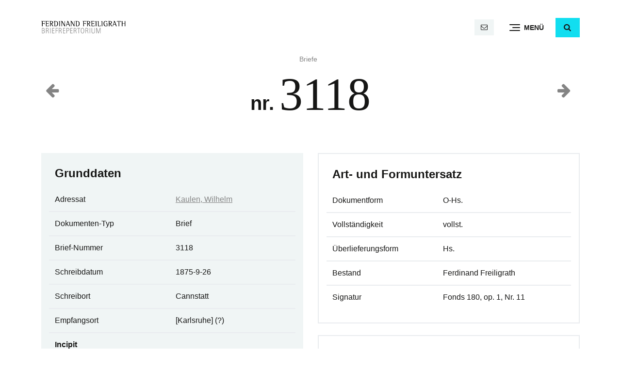

--- FILE ---
content_type: text/html; charset=UTF-8
request_url: https://www.ferdinandfreiligrath.de/briefe/3118-2/
body_size: 5791
content:
<!doctype html><html lang="de"><head><meta charset="UTF-8" /><meta name="viewport" content="width=device-width, initial-scale=1" /><link rel="profile" href="https://gmpg.org/xfn/11" /><meta name="apple-mobile-web-app-title" content="Freiligrath"><meta name='robots' content='index, follow, max-image-preview:large, max-snippet:-1, max-video-preview:-1' /><style>img:is([sizes="auto" i], [sizes^="auto," i]) { contain-intrinsic-size: 3000px 1500px }</style><title>Brief nr. 3118 an Kaulen, Wilhelm &#183; Ferdinand Freiligrath</title><link rel="canonical" href="https://www.ferdinandfreiligrath.de/briefe/3118-2/" /> <script type="application/ld+json" class="yoast-schema-graph">{"@context":"https://schema.org","@graph":[{"@type":"WebPage","@id":"https://www.ferdinandfreiligrath.de/briefe/3118-2/","url":"https://www.ferdinandfreiligrath.de/briefe/3118-2/","name":"Brief nr. 3118 an Kaulen, Wilhelm &#183; Ferdinand Freiligrath","isPartOf":{"@id":"https://www.ferdinandfreiligrath.de/#website"},"datePublished":"1875-09-25T23:06:32+00:00","breadcrumb":{"@id":"https://www.ferdinandfreiligrath.de/briefe/3118-2/#breadcrumb"},"inLanguage":"de","potentialAction":[{"@type":"ReadAction","target":["https://www.ferdinandfreiligrath.de/briefe/3118-2/"]}]},{"@type":"BreadcrumbList","@id":"https://www.ferdinandfreiligrath.de/briefe/3118-2/#breadcrumb","itemListElement":[{"@type":"ListItem","position":1,"name":"Briefe","item":"https://www.ferdinandfreiligrath.de/briefe/"},{"@type":"ListItem","position":2,"name":"3118"}]},{"@type":"WebSite","@id":"https://www.ferdinandfreiligrath.de/#website","url":"https://www.ferdinandfreiligrath.de/","name":"Ferdinand Freiligrath","description":"Repertorium sämtlicher Briefe mit Regesten","publisher":{"@id":"https://www.ferdinandfreiligrath.de/#organization"},"potentialAction":[{"@type":"SearchAction","target":{"@type":"EntryPoint","urlTemplate":"https://www.ferdinandfreiligrath.de/?s={search_term_string}"},"query-input":{"@type":"PropertyValueSpecification","valueRequired":true,"valueName":"search_term_string"}}],"inLanguage":"de"},{"@type":"Organization","@id":"https://www.ferdinandfreiligrath.de/#organization","name":"Ferdinand Freiligrath","url":"https://www.ferdinandfreiligrath.de/","logo":{"@type":"ImageObject","inLanguage":"de","@id":"https://www.ferdinandfreiligrath.de/#/schema/logo/image/","url":"https://www.ferdinandfreiligrath.de/wp-content/uploads/sites/2/2023/08/ferdinand-freiligrath-logo.svg","contentUrl":"https://www.ferdinandfreiligrath.de/wp-content/uploads/sites/2/2023/08/ferdinand-freiligrath-logo.svg","caption":"Ferdinand Freiligrath"},"image":{"@id":"https://www.ferdinandfreiligrath.de/#/schema/logo/image/"}}]}</script> <link rel='stylesheet' id='wp-block-library-css' href='https://www.ferdinandfreiligrath.de/wp-includes/css/dist/block-library/style.min.css' type='text/css' media='all' /><style id='wp-block-library-theme-inline-css' type='text/css'>.wp-block-audio :where(figcaption){color:#555;font-size:13px;text-align:center}.is-dark-theme .wp-block-audio :where(figcaption){color:#ffffffa6}.wp-block-audio{margin:0 0 1em}.wp-block-code{border:1px solid #ccc;border-radius:4px;font-family:Menlo,Consolas,monaco,monospace;padding:.8em 1em}.wp-block-embed :where(figcaption){color:#555;font-size:13px;text-align:center}.is-dark-theme .wp-block-embed :where(figcaption){color:#ffffffa6}.wp-block-embed{margin:0 0 1em}.blocks-gallery-caption{color:#555;font-size:13px;text-align:center}.is-dark-theme .blocks-gallery-caption{color:#ffffffa6}:root :where(.wp-block-image figcaption){color:#555;font-size:13px;text-align:center}.is-dark-theme :root :where(.wp-block-image figcaption){color:#ffffffa6}.wp-block-image{margin:0 0 1em}.wp-block-pullquote{border-bottom:4px solid;border-top:4px solid;color:currentColor;margin-bottom:1.75em}.wp-block-pullquote cite,.wp-block-pullquote footer,.wp-block-pullquote__citation{color:currentColor;font-size:.8125em;font-style:normal;text-transform:uppercase}.wp-block-quote{border-left:.25em solid;margin:0 0 1.75em;padding-left:1em}.wp-block-quote cite,.wp-block-quote footer{color:currentColor;font-size:.8125em;font-style:normal;position:relative}.wp-block-quote:where(.has-text-align-right){border-left:none;border-right:.25em solid;padding-left:0;padding-right:1em}.wp-block-quote:where(.has-text-align-center){border:none;padding-left:0}.wp-block-quote.is-large,.wp-block-quote.is-style-large,.wp-block-quote:where(.is-style-plain){border:none}.wp-block-search .wp-block-search__label{font-weight:700}.wp-block-search__button{border:1px solid #ccc;padding:.375em .625em}:where(.wp-block-group.has-background){padding:1.25em 2.375em}.wp-block-separator.has-css-opacity{opacity:.4}.wp-block-separator{border:none;border-bottom:2px solid;margin-left:auto;margin-right:auto}.wp-block-separator.has-alpha-channel-opacity{opacity:1}.wp-block-separator:not(.is-style-wide):not(.is-style-dots){width:100px}.wp-block-separator.has-background:not(.is-style-dots){border-bottom:none;height:1px}.wp-block-separator.has-background:not(.is-style-wide):not(.is-style-dots){height:2px}.wp-block-table{margin:0 0 1em}.wp-block-table td,.wp-block-table th{word-break:normal}.wp-block-table :where(figcaption){color:#555;font-size:13px;text-align:center}.is-dark-theme .wp-block-table :where(figcaption){color:#ffffffa6}.wp-block-video :where(figcaption){color:#555;font-size:13px;text-align:center}.is-dark-theme .wp-block-video :where(figcaption){color:#ffffffa6}.wp-block-video{margin:0 0 1em}:root :where(.wp-block-template-part.has-background){margin-bottom:0;margin-top:0;padding:1.25em 2.375em}</style><style id='classic-theme-styles-inline-css' type='text/css'>/*! This file is auto-generated */
.wp-block-button__link{color:#fff;background-color:#32373c;border-radius:9999px;box-shadow:none;text-decoration:none;padding:calc(.667em + 2px) calc(1.333em + 2px);font-size:1.125em}.wp-block-file__button{background:#32373c;color:#fff;text-decoration:none}</style><link rel='stylesheet' id='llb-bootstrap-style-css' href='https://www.ferdinandfreiligrath.de/wp-content/themes/llb_2022/assets/bootstrap/css/bootstrap.min.css' type='text/css' media='all' /><link rel='stylesheet' id='llb-style-css' href='https://www.ferdinandfreiligrath.de/wp-content/cache/autoptimize/2/css/autoptimize_single_7169e9c5381f9468a99f891f78744cc1.css' type='text/css' media='all' /><link rel='stylesheet' id='ff-style-css' href='https://www.ferdinandfreiligrath.de/wp-content/cache/autoptimize/2/css/autoptimize_single_a3f596c699c535c9cf0e8d67655348d5.css' type='text/css' media='all' /><link rel='stylesheet' id='llb-icons-css' href='https://www.ferdinandfreiligrath.de/wp-content/cache/autoptimize/2/css/autoptimize_single_810a3bcf9f09b62988e04d562772c8e9.css' type='text/css' media='all' /><link rel='stylesheet' id='llb-wp-css' href='https://www.ferdinandfreiligrath.de/wp-content/cache/autoptimize/2/css/autoptimize_single_e431ff1492a198cd5aece70dd9c79f84.css' type='text/css' media='all' /><link rel='stylesheet' id='wp-featherlight-css' href='https://www.ferdinandfreiligrath.de/wp-content/plugins/wp-featherlight/css/wp-featherlight.min.css' type='text/css' media='all' /> <script defer type="text/javascript" src="https://www.ferdinandfreiligrath.de/wp-includes/js/jquery/jquery.min.js" id="jquery-core-js"></script> <link rel="https://api.w.org/" href="https://www.ferdinandfreiligrath.de/wp-json/" /><link rel="alternate" title="JSON" type="application/json" href="https://www.ferdinandfreiligrath.de/wp-json/wp/v2/letter/3345" /><link rel="alternate" title="oEmbed (JSON)" type="application/json+oembed" href="https://www.ferdinandfreiligrath.de/wp-json/oembed/1.0/embed?url=https%3A%2F%2Fwww.ferdinandfreiligrath.de%2Fbriefe%2F3118-2%2F" /><link rel="alternate" title="oEmbed (XML)" type="text/xml+oembed" href="https://www.ferdinandfreiligrath.de/wp-json/oembed/1.0/embed?url=https%3A%2F%2Fwww.ferdinandfreiligrath.de%2Fbriefe%2F3118-2%2F&#038;format=xml" /> <script defer src="[data-uri]"></script> <link rel="icon" href="https://www.ferdinandfreiligrath.de/wp-content/uploads/sites/2/2023/08/cropped-favicon-32x32.png" sizes="32x32" /><link rel="icon" href="https://www.ferdinandfreiligrath.de/wp-content/uploads/sites/2/2023/08/cropped-favicon-192x192.png" sizes="192x192" /><link rel="apple-touch-icon" href="https://www.ferdinandfreiligrath.de/wp-content/uploads/sites/2/2023/08/cropped-favicon-180x180.png" /><meta name="msapplication-TileImage" content="https://www.ferdinandfreiligrath.de/wp-content/uploads/sites/2/2023/08/cropped-favicon-270x270.png" /></head><body class="wp-singular letter-template-default single single-letter postid-3345 wp-custom-logo wp-embed-responsive wp-theme-llb_2022 wp-child-theme-ff_2023 wp-featherlight-captions"><div id="page" class="site"> <a class="skip-link screen-reader-text" href="#content">Direkt zum Inhalt</a><header id="header" class="bg-white" data-toggle="sticky-onscroll"><div class="container"><nav class="navbar d-block p-0"><div class="row align-items-center"><div class="col col-logo col-12 col-md-4 order-1 order-md-0"> <a href="https://www.ferdinandfreiligrath.de" class="logo_link"> <img src="https://www.ferdinandfreiligrath.de/wp-content/uploads/sites/2/2023/08/ferdinand-freiligrath-logo.svg" class="logo logo_svg navbar-brand" alt="Ferdinand Freiligrath"> </a></div><div class="col col-navigation col-12 col-md-8 order-0 order-md-1 d-flex align-items-center justify-content-between justify-content-md-end"> <span class="navbar-text d-flex mr-3 mr-md-0 is-sticky-none"> <span class="mx-1 mx-md-2"> <a href="mailto:&#108;&#105;&#116;e&#114;at&#117;ra&#114;&#99;&#104;i&#118;&#64;&#108;lb&#45;&#100;et&#109;ol&#100;&#46;d&#101;" class="btn btn-light btn-sm ml-auto" title="E-Mail"> <span class="icon-mail"></span> <span class="text-mail d-none">literaturarchiv@llb-detmold.de</span> </a> </span> </span> <button class="navbar-toggler collapsed d-flex align-items-center justify-content-start ml-auto ml-md-3 ml-lg-4" type="button" data-bs-toggle="collapse" data-bs-target="#main_nav" aria-controls="main_nav" aria-expanded="false" aria-label="Menü"><div class="navbar-toggler-burger"> <span class="icon-bar top-bar"></span> <span class="icon-bar middle-bar"></span> <span class="icon-bar bottom-bar"></span></div><div class="navbar-toggler-helper">Menü</div> </button> <span class="ml-3 ml-lg-4 is-sticky-none"> <button type="button" class="btn btn-primary" id="search-toggle" role="button" data-bs-toggle="collapse" data-bs-target="#search" aria-expanded="false" aria-controls="search" aria-label="Suche"><span id="search-toggle-icon" class="icon-search"></span></button><div class="collapse" id="search"><div class="row no-gutters"><div class="col col-md-12"><form action="/" method="get"> <input type="search" id="search_keyword" name="s"  class="form-control" placeholder="Suche" aria-label="Suche"></form></div></div></div> </span></div></div><div id="main_nav" class="collapse navbar-collapse shadow-lg py-4"><div class="container"><ul id="main_nav_navbar" class="nav navbar-nav align-self-start flex-row"><li itemscope="itemscope" itemtype="https://www.schema.org/SiteNavigationElement" id="menu-item-12" class="menu-item menu-item-type-post_type menu-item-object-page menu-item-home menu-item-12 nav-item flex-fill"><a title="Start" href="https://www.ferdinandfreiligrath.de/" class="nav-link">Start</a></li><li itemscope="itemscope" itemtype="https://www.schema.org/SiteNavigationElement" id="menu-item-16" class="menu-item menu-item-type-post_type_archive menu-item-object-letter menu-item-16 nav-item flex-fill"><a title="Briefe" href="https://www.ferdinandfreiligrath.de/briefe/" class="nav-link">Briefe</a></li><li itemscope="itemscope" itemtype="https://www.schema.org/SiteNavigationElement" id="menu-item-238" class="menu-item menu-item-type-custom menu-item-object-custom menu-item-238 nav-item flex-fill"><a title="Adressaten" href="https://www.ferdinandfreiligrath.de/briefe/adressaten/" class="nav-link">Adressaten</a></li><li itemscope="itemscope" itemtype="https://www.schema.org/SiteNavigationElement" id="menu-item-239" class="menu-item menu-item-type-custom menu-item-object-custom menu-item-239 nav-item flex-fill"><a title="Institutionen" href="https://www.ferdinandfreiligrath.de/briefe/institutionen/" class="nav-link">Institutionen</a></li><li itemscope="itemscope" itemtype="https://www.schema.org/SiteNavigationElement" id="menu-item-5689" class="menu-item menu-item-type-post_type menu-item-object-page menu-item-5689 nav-item flex-fill"><a title="Sigle" href="https://www.ferdinandfreiligrath.de/sigle/" class="nav-link">Sigle</a></li><li itemscope="itemscope" itemtype="https://www.schema.org/SiteNavigationElement" id="menu-item-11" class="menu-item menu-item-type-post_type menu-item-object-page menu-item-11 nav-item flex-fill"><a title="Das Projekt" href="https://www.ferdinandfreiligrath.de/projekt/" class="nav-link">Das Projekt</a></li></ul></div></div></nav></div></header><div id="content" class="site-content"><main id="main" class="site-main"><article id="letter-3345" class="post-3345 letter type-letter status-publish hentry addressee-kaulen-wilhelm institution-rzdg entry"><header class="container"><div class="row align-items-center"><div class="col-4"><div class="alignleft prev-next-post-nav"><a href="https://www.ferdinandfreiligrath.de/briefe/3117-2/"><span class="icon-left-big h2"></span></a></div></div><div class="col-4 text-center"><div class="has-midgrey-color small"> <span id="breadcrumbs"><span><span><a href="https://www.ferdinandfreiligrath.de/briefe/">Briefe</a></span></span></span></div><h1 class="entry-title mt-1">nr. <span class="display-1" style="font-family: serif;">3118</span></h1></div><div class="col-4"><div class="alignright prev-next-post-nav"><a href="https://www.ferdinandfreiligrath.de/briefe/3119-2/"><span class="icon-right-big h2"></span></a></div></div></div></header><div class="entry-content"><div class="wp-group-block alignwide"><div class="row"><div class="col-12 col-lg-6"><section class="my-4"><h2 class="h4">Grunddaten</h2><table class="table table-hover"><tr><td>Adressat</td><td> <a href="https://www.ferdinandfreiligrath.de/briefe/adressaten/kaulen-wilhelm/" class="">Kaulen, Wilhelm</a></td></tr><tr><td>Dokumenten-Typ</td><td>Brief</td></tr><tr><td>Brief-Nummer</td><td>3118</td></tr><tr><td>Schreibdatum</td><td>1875-9-26</td></tr><tr><td>Schreibort</td><td>Cannstatt</td></tr><tr><td>Empfangsort</td><td>[Karlsruhe] (?)</td></tr><tr><td colspan="2"> <strong>Incipit</strong><br> Canstatt, 26/IX. 75.  Lieber Herr Kaulen,  Mein Brief von vorgestern hat sich mit dem Ihrigen vom 23. (der Begleitschein des Packets trug übrigens den Poststempel vom 25. Septbr.) gekreuzt.</td></tr><tr><td>Standort</td><td>Moskau</td></tr><tr><td>Institution</td><td> <a href="https://www.ferdinandfreiligrath.de/briefe/adressaten/kaulen-wilhelm/" class="">RZDG</a></td></tr></table></section><aside class="tags my-4"> <a href="https://www.ferdinandfreiligrath.de/briefe/adressaten/kaulen-wilhelm/" class="btn btn-light small mb-1 mr-1">Kaulen, Wilhelm</a></aside></div><div class="col-12 col-lg-6"><section class="my-4 border bg-transparent"><h2 class="h4">Art- und Formuntersatz</h2><table class="table table-hover"><tr><td>Dokumentform</td><td>O-Hs.</td></tr><tr><td>Vollständigkeit</td><td>vollst.</td></tr><tr><td>Überlieferungsform</td><td>Hs.</td></tr><tr><td>Bestand</td><td>Ferdinand Freiligrath</td></tr><tr><td>Signatur</td><td>Fonds 180, op. 1, Nr. 11</td></tr></table></section><section class="my-4 border bg-transparent"><h2 class="h4">Zeugenbeschreibung</h2><table class="table table-hover"><tr><td>Umfang</td><td>1 Bl., gef., 4 Sn., 2 1/3 Sn. beschr. mit Tinte</td></tr></table></section><section class="my-4 border bg-transparent"><h2 class="h4">Regest</h2><table class="table"><tr><td> Bestätigung, daß F. F. einen Brief und ein Paket von Wilhelm Kaulen mit der Skizze von C. von  Hammerstein erhalten, die F. F. gut gefällt. Er will sie noch heute mit den übrigen Bildern an Karl von Cotta weiterleiten, der sich in der Schweiz aufhält. Bis Kaulen dann in einigen Wochen hier herkommen wird, wird sich von Cotta dann wohl entschieden haben. F. F. wünscht ferner, daß Kaulen auch noch einige Informationen für ihn über einen Zeichner, P. A. Ott, einzieht. Vor acht Tagen war Herr Stumpf aus Köln auf der Durchreise von München kurz hier bei F. F. gewesen. Im Augenblick sind F. F.'s Sohn, Wolfgang Freiligrath, und seine immer noch gesundheitlich sehr angegriffene Ehefrau, Maria Eastman-Freiligrath, nach einem Kuraufenthalt bei ihm zu Gast. Glückwünsche zu dem bei den Kaulens in einer Woche stattfindenden Doppelfest.</td></tr></table></section><section class="my-4 border bg-transparent"><h2 class="h4">Bemerkungen</h2><table class="table"><tr><td> Aufnahme nach Filmkopie in FES Bonn</td></tr></table></section></div></div></div></div></article></main></div><footer id="footer" class="mt-3 mt-lg-4 mt-xl-5"><div class="py-4 bg-light footer_contact"><div class="container"><div class="row"><div class="col-5 col-md-4"> <a href="tel:052319266012" class="text-decoration-none" title="Anruf"><span class="icon-phone text-neon"></span> <span class="d-none d-lg-inline">05231 92660-12</span></a></div><div class="col-7 col-md-8 text-right"> <a href="mailto:&#108;it&#101;ra&#116;urar&#99;hi&#118;&#64;l&#108;&#98;&#45;de&#116;mold.&#100;&#101;" class="text-decoration-none" title="E-Mail"><span class="icon-mail text-neon"></span> <span class="d-none d-lg-inline">&#108;i&#116;e&#114;&#97;&#116;&#117;ra&#114;chi&#118;&#64;&#108;&#108;b-&#100;etm&#111;l&#100;&#46;&#100;e</span></a></div></div></div></div><div class="py-5"><div class="container"><div class="row align-items-center"><div class="col-12 col-md-5"><p class="footer_address_block"> <b>Ferdinand Freiligrath Briefrepertorium</b><br> Lippische Landesbibliothek<br> <br> Hornsche Straße 41<br> 32756 Detmold</p></div><div class="col-12 col-md-7"><div class="row align-items-center"><div class="col-12 text-right"> <a href="https://www.llb-detmold.de" target="_blank" class="footer_partner"><img src="https://www.ferdinandfreiligrath.de/wp-content/uploads/sites/2/2023/10/LLB_Logo_transparent_schwarz.png" class="img-fluid footer_logo" alt="Lippische Landesbibliothek" style="max-width: 250px"></a></div></div></div></div><div class="row"><div class="col-12"><div id="footer_legal_nav" class="menu-footer-container"><ul id="menu-footer" class="nav justify-content-start mt-3 mt-md-0 small"><li itemscope="itemscope" itemtype="https://www.schema.org/SiteNavigationElement" id="menu-item-14" class="menu-item menu-item-type-post_type menu-item-object-page menu-item-14 nav-item"><a title="Impressum" href="https://www.ferdinandfreiligrath.de/impressum/" class="nav-link">Impressum</a></li><li itemscope="itemscope" itemtype="https://www.schema.org/SiteNavigationElement" id="menu-item-13" class="menu-item menu-item-type-post_type menu-item-object-page menu-item-privacy-policy menu-item-13 nav-item"><a title="Datenschutz" href="https://www.ferdinandfreiligrath.de/datenschutz/" class="nav-link">Datenschutz</a></li></ul></div></div></div></div></div></footer></div> <script type="speculationrules">{"prefetch":[{"source":"document","where":{"and":[{"href_matches":"\/*"},{"not":{"href_matches":["\/wp-*.php","\/wp-admin\/*","\/wp-content\/uploads\/sites\/2\/*","\/wp-content\/*","\/wp-content\/plugins\/*","\/wp-content\/themes\/ff_2023\/*","\/wp-content\/themes\/llb_2022\/*","\/*\\?(.+)"]}},{"not":{"selector_matches":"a[rel~=\"nofollow\"]"}},{"not":{"selector_matches":".no-prefetch, .no-prefetch a"}}]},"eagerness":"conservative"}]}</script> <noscript><style>.lazyload{display:none;}</style></noscript><script data-noptimize="1">window.lazySizesConfig=window.lazySizesConfig||{};window.lazySizesConfig.loadMode=1;</script><script defer data-noptimize="1" src='https://www.ferdinandfreiligrath.de/wp-content/plugins/autoptimize/classes/external/js/lazysizes.min.js'></script><script defer type="text/javascript" src="https://www.ferdinandfreiligrath.de/wp-content/themes/llb_2022/assets/bootstrap/js/bootstrap.bundle.min.js" id="llb-bootstrap-js-js"></script> <script defer type="text/javascript" src="https://www.ferdinandfreiligrath.de/wp-content/cache/autoptimize/2/js/autoptimize_single_1c8d81d0a699059ef69c3b7f482adf90.js" id="llb-functions-js"></script> <script defer type="text/javascript" src="https://www.ferdinandfreiligrath.de/wp-includes/js/comment-reply.min.js" id="comment-reply-js" data-wp-strategy="async"></script> <script defer type="text/javascript" src="https://www.ferdinandfreiligrath.de/wp-content/plugins/wp-featherlight/js/wpFeatherlight.pkgd.min.js" id="wp-featherlight-js"></script> </body></html>

--- FILE ---
content_type: text/css
request_url: https://www.ferdinandfreiligrath.de/wp-content/cache/autoptimize/2/css/autoptimize_single_810a3bcf9f09b62988e04d562772c8e9.css
body_size: 391
content:
@font-face{font-family:'llb_iconfont';src:url(//www.ferdinandfreiligrath.de/wp-content/themes/llb_2022/assets/fonts/llb_iconfont/css/../font/llb_iconfont.eot?35987469);src:url(//www.ferdinandfreiligrath.de/wp-content/themes/llb_2022/assets/fonts/llb_iconfont/css/../font/llb_iconfont.eot?35987469#iefix) format('embedded-opentype'),url(//www.ferdinandfreiligrath.de/wp-content/themes/llb_2022/assets/fonts/llb_iconfont/css/../font/llb_iconfont.woff2?35987469) format('woff2'),url(//www.ferdinandfreiligrath.de/wp-content/themes/llb_2022/assets/fonts/llb_iconfont/css/../font/llb_iconfont.woff?35987469) format('woff'),url(//www.ferdinandfreiligrath.de/wp-content/themes/llb_2022/assets/fonts/llb_iconfont/css/../font/llb_iconfont.ttf?35987469) format('truetype'),url(//www.ferdinandfreiligrath.de/wp-content/themes/llb_2022/assets/fonts/llb_iconfont/css/../font/llb_iconfont.svg?35987469#llb_iconfont) format('svg');font-weight:400;font-style:normal;font-display:swap}[class^=icon-]:before,[class*=" icon-"]:before{font-family:"llb_iconfont";font-style:normal;font-weight:400;speak:never;transition:all ease .4s;opacity:0;display:inline-block;text-decoration:inherit;width:1em;margin-right:.2em;text-align:center;font-variant:normal;text-transform:none;line-height:1em;margin-left:.2em;-webkit-font-smoothing:antialiased;-moz-osx-font-smoothing:grayscale}.loading_completed [class^=icon-]:before,.loading_completed [class*=" icon-"]:before{opacity:1}.icon-mail:before{content:'\e800'}.icon-clock:before{content:'\e801'}.icon-phone:before{content:'\e802'}.icon-rss:before{content:'\e804'}.icon-down-big:before{content:'\e805'}.icon-left-big:before{content:'\e806'}.icon-right-big:before{content:'\e807'}.icon-up-big:before{content:'\e808'}.icon-search:before{content:'\e809'}.icon-ellipsis:before{content:'\e810'}.icon-ellipsis-vert:before{content:'\e811'}.icon-cancel:before{content:'\e812'}.icon-llb-arrows-circle:before{content:'\e813'}.icon-llb-box-loading:before{content:'\e814'}.icon-llb-copy:before{content:'\e815'}.icon-llb-help:before{content:'\e816'}.icon-llb-location:before{content:'\e817'}.icon-llb-school:before{content:'\e818'}.icon-llb-wallet:before{content:'\e819'}.icon-llb-clock:before{content:'\e820'}.icon-llb-search:before{content:'\e821'}.icon-link-ext:before{content:'\e822'}.icon-link-ext-alt:before{content:'\e823'}.icon-llb-office-desk:before{content:'\e825'}.icon-llb-folder:before{content:'\e826'}.icon-llb-send:before{content:'\e827'}.icon-llb-glasses:before{content:'\e828'}.icon-llb-document:before{content:'\e829'}.icon-llb-scanner:before{content:'\e830'}.icon-llb-rose:before{content:'\e831'}.icon-facebook:before{content:'\f09a'}.icon-instagram:before{content:'\f16d'}.icon-facebook-squared:before{content:'\f308'}

--- FILE ---
content_type: image/svg+xml
request_url: https://www.ferdinandfreiligrath.de/wp-content/uploads/sites/2/2023/08/ferdinand-freiligrath-logo.svg
body_size: 1246
content:
<?xml version="1.0" encoding="UTF-8"?><svg id="a" xmlns="http://www.w3.org/2000/svg" viewBox="0 0 136.94 23.89"><defs><style>.b{fill:#848484;}</style></defs><path d="m1.21,3.23c0-.68-.17-.91-1.21-1.06v-.2h5.66l.06,1.46h-.37c-.12-.62-.11-1-1.1-1h-1.26c-.68,0-.73.14-.73.79v2.36h1.52c1,0,1.08-.43,1.18-1h.28v2.48h-.28c-.12-.7-.16-1.02-1.18-1.02h-1.52v3.98h-1.04V3.23Z"/><path d="m7.52,3.23c0-.68-.17-.91-1.21-1.06v-.2h5.66l.06,1.46h-.37c-.12-.62-.11-1-1.1-1h-1.26c-.68,0-.73.14-.73.79v2.36h1.52c1,0,1.08-.43,1.18-1h.28v2.48h-.28c-.12-.7-.16-1.02-1.18-1.02h-1.52v2.82c0,.7.11.7.98.7h1.3c.82,0,.88-.25,1.04-1.16h.37l-.08,1.63h-4.65V3.23Z"/><path d="m14.26,3.24c0-.84-.19-.86-1.21-1.07v-.2h3.39c1.46,0,2.67.35,2.67,2.08,0,1.37-1.02,1.81-2.07,1.95l2.42,4.04h-1.18l-2.39-3.97h-.6v3.97h-1.04V3.24Zm1.04,2.36h.32c.85,0,2.31,0,2.31-1.68,0-1.14-.85-1.49-1.79-1.49-.8,0-.85.1-.85.8v2.36Z"/><path d="m21.24,3.33c0-.91-.16-.96-1.2-1.16v-.2h2.54c2.54,0,4.4.49,4.4,4.04s-1.94,4.03-4.45,4.03h-1.29V3.33Zm1.04,5.35c0,.59,0,.89.64.89,1.93,0,2.89-1.06,2.89-3.56,0-2.06-.56-3.57-2.71-3.57-.72,0-.82.12-.82.9v5.35Z"/><path d="m29.14,3.33c0-.83-.37-.79-1.2-.89v-.2l2.24-.28v8.07h-1.04V3.33Z"/><path d="m32.71,3.38c0-.96-.17-1.04-1.2-1.21v-.2h2.4l3.77,6.55h.02V1.97h.62v8.07h-.91l-4.05-7.04h-.02v7.04h-.62V3.38Z"/><path d="m42.14,3.38c.08-.22.18-.46.18-.65,0-.31-.32-.42-.92-.56v-.2h2.06l3.09,8.07h-1.16l-1.01-2.67h-3.02l-.95,2.67h-.76l2.48-6.66Zm-.61,3.51h2.72l-1.35-3.66-1.37,3.66Z"/><path d="m48,3.38c0-.96-.17-1.04-1.2-1.21v-.2h2.4l3.77,6.55h.02V1.97h.62v8.07h-.91l-4.05-7.04h-.02v7.04h-.62V3.38Z"/><path d="m56.11,3.33c0-.91-.16-.96-1.2-1.16v-.2h2.54c2.54,0,4.4.49,4.4,4.04s-1.94,4.03-4.45,4.03h-1.29V3.33Zm1.04,5.35c0,.59,0,.89.64.89,1.93,0,2.89-1.06,2.89-3.56,0-2.06-.56-3.57-2.71-3.57-.72,0-.82.12-.82.9v5.35Z"/><path d="m67.85,3.23c0-.68-.17-.91-1.21-1.06v-.2h5.66l.06,1.46h-.37c-.12-.62-.11-1-1.1-1h-1.26c-.68,0-.73.14-.73.79v2.36h1.52c1,0,1.08-.43,1.18-1h.28v2.48h-.28c-.12-.7-.16-1.02-1.18-1.02h-1.52v3.98h-1.04V3.23Z"/><path d="m74.13,3.24c0-.84-.19-.86-1.21-1.07v-.2h3.39c1.46,0,2.67.35,2.67,2.08,0,1.37-1.02,1.81-2.08,1.95l2.42,4.04h-1.18l-2.39-3.97h-.6v3.97h-1.04V3.24Zm1.04,2.36h.32c.85,0,2.31,0,2.31-1.68,0-1.14-.85-1.49-1.79-1.49-.8,0-.85.1-.85.8v2.36Z"/><path d="m81.13,3.23c0-.68-.17-.91-1.21-1.06v-.2h5.66l.06,1.46h-.37c-.12-.62-.11-1-1.1-1h-1.26c-.68,0-.73.14-.73.79v2.36h1.52c1,0,1.08-.43,1.18-1h.28v2.48h-.28c-.12-.7-.16-1.02-1.18-1.02h-1.52v2.82c0,.7.11.7.98.7h1.3c.82,0,.88-.25,1.04-1.16h.37l-.08,1.63h-4.65V3.23Z"/><path d="m87.91,3.33c0-.83-.37-.79-1.2-.89v-.2l2.24-.28v8.07h-1.04V3.33Z"/><path d="m91.51,3.33c0-.83-.37-.79-1.2-.89v-.2l2.24-.28v6.55c0,.98,0,1.06.98,1.06h1.07c.9,0,.94-.5,1.03-1.31h.37l-.06,1.77h-4.44V3.33Z"/><path d="m97.63,3.33c0-.83-.37-.79-1.2-.89v-.2l2.24-.28v8.07h-1.04V3.33Z"/><path d="m106.68,9.82c-.35.08-1.43.35-2.52.35-2.46,0-3.56-1.65-3.56-4.49,0-2.29.74-3.85,3.26-3.85,1.8,0,2.67.8,2.75,1.8h-1.18c-.06-.47-.34-1.26-1.59-1.26-1.87,0-2.06,1.91-2.06,3.21,0,2.02.64,4.04,2.94,4.04.4,0,.59-.02.92-.11v-2.55c0-.95-.17-1.04-1.21-1.21v-.2h2.25v4.27Z"/><path d="m109.08,3.24c0-.84-.19-.86-1.21-1.07v-.2h3.39c1.46,0,2.67.35,2.67,2.08,0,1.37-1.02,1.81-2.08,1.95l2.42,4.04h-1.18l-2.39-3.97h-.6v3.97h-1.04V3.24Zm1.04,2.36h.32c.85,0,2.31,0,2.31-1.68,0-1.14-.85-1.49-1.79-1.49-.8,0-.85.1-.85.8v2.36Z"/><path d="m117.38,3.38c.08-.22.18-.46.18-.65,0-.31-.32-.42-.92-.56v-.2h2.06l3.09,8.07h-1.16l-1.01-2.67h-3.02l-.95,2.67h-.76l2.48-6.66Zm-.61,3.51h2.72l-1.35-3.66-1.37,3.66Z"/><path d="m124.8,2.43h-1.08c-1.01,0-1.03.43-1.1,1.16h-.37l.06-1.63h6.03l.06,1.63h-.37c-.07-.73-.07-1.16-1.1-1.16h-1.08v7.6h-1.04V2.43Z"/><path d="m130.02,3.33c0-.83-.38-.79-1.2-.89v-.2l2.24-.28v3.66h3.51V1.97h1.04v8.07h-1.04v-3.95h-3.51v3.95h-1.04V3.33Z"/><path class="b" d="m1.09,12.76h1.98c1.32,0,2.21.73,2.21,2s-.68,1.71-1.13,1.88v.02c.6.18,1.49.59,1.49,2.15,0,1.14-.73,2.22-2.49,2.22H1.09v-8.28Zm.72,3.66h1.1c.29,0,1.64,0,1.64-1.62,0-1.38-1.21-1.38-1.82-1.38h-.92v3Zm0,3.96h.8c.79,0,2.3,0,2.3-1.66,0-.95-.65-1.64-1.79-1.64h-1.32v3.3Z"/><path class="b" d="m7.62,12.76h1.74c1.02,0,2.65.25,2.65,2.12s-1.5,2.02-1.67,2.06v.02c1.08.26,1.2.92,1.38,1.83l.47,2.23h-.72l-.42-1.96c-.24-1.14-.47-1.79-1.71-1.79h-1v3.74h-.72v-8.28Zm.72,3.87h.65c1.16,0,2.3-.38,2.3-1.75,0-1.45-1.44-1.46-2-1.46h-.95v3.21Z"/><path class="b" d="m14.39,12.76h.72v8.28h-.72v-8.28Z"/><path class="b" d="m17.56,12.76h3.68v.66h-2.96v2.95h2.82v.66h-2.82v3.35h3.06v.66h-3.78v-8.28Z"/><path class="b" d="m23.18,12.76h3.78v.66h-3.06v2.95h2.93v.66h-2.93v4.01h-.72v-8.28Z"/><path class="b" d="m28.37,12.76h1.74c1.02,0,2.65.25,2.65,2.12s-1.5,2.02-1.67,2.06v.02c1.08.26,1.2.92,1.38,1.83l.47,2.23h-.72l-.42-1.96c-.24-1.14-.47-1.79-1.71-1.79h-1v3.74h-.72v-8.28Zm.72,3.87h.65c1.16,0,2.3-.38,2.3-1.75,0-1.45-1.44-1.46-2-1.46h-.95v3.21Z"/><path class="b" d="m35.11,12.76h3.68v.66h-2.96v2.95h2.82v.66h-2.82v3.35h3.06v.66h-3.78v-8.28Z"/><path class="b" d="m40.74,12.76h1.77c.95,0,2.67.18,2.67,2.24,0,1.75-1.18,2.25-2.53,2.25h-1.2v3.78h-.72v-8.28Zm.72,3.84h1.25c.98,0,1.76-.34,1.76-1.56,0-1.36-.91-1.62-2.04-1.62h-.97v3.18Z"/><path class="b" d="m46.81,12.76h3.68v.66h-2.96v2.95h2.82v.66h-2.82v3.35h3.06v.66h-3.78v-8.28Z"/><path class="b" d="m52.44,12.76h1.74c1.02,0,2.65.25,2.65,2.12s-1.5,2.02-1.67,2.06v.02c1.08.26,1.2.92,1.38,1.83l.47,2.23h-.72l-.42-1.96c-.24-1.14-.47-1.79-1.71-1.79h-1v3.74h-.72v-8.28Zm.72,3.87h.65c1.16,0,2.3-.38,2.3-1.75,0-1.45-1.44-1.46-2-1.46h-.95v3.21Z"/><path class="b" d="m60.09,13.42h-1.97v-.66h4.65v.66h-1.97v7.62h-.72v-7.62Z"/><path class="b" d="m63.71,16.9c0-1.98.59-4.27,2.87-4.27s2.79,2.29,2.79,4.27-.52,4.27-2.79,4.27-2.87-2.29-2.87-4.27Zm2.83,3.59c1.75,0,2.04-2.15,2.04-3.62s-.29-3.55-2.04-3.55-2.04,2.09-2.04,3.55.29,3.62,2.04,3.62Z"/><path class="b" d="m71.34,12.76h1.74c1.02,0,2.65.25,2.65,2.12s-1.5,2.02-1.67,2.06v.02c1.08.26,1.2.92,1.38,1.83l.47,2.23h-.72l-.42-1.96c-.24-1.14-.47-1.79-1.71-1.79h-1v3.74h-.72v-8.28Zm.72,3.87h.65c1.16,0,2.3-.38,2.3-1.75,0-1.45-1.44-1.46-2-1.46h-.95v3.21Z"/><path class="b" d="m78.11,12.76h.72v8.28h-.72v-8.28Z"/><path class="b" d="m86.35,18.64c0,.7-.14,2.53-2.63,2.53-2.3,0-2.51-1.83-2.51-2.53v-5.88h.72v5.54c0,.76.05,2.18,1.79,2.18,1.91,0,1.91-1.43,1.91-2.18v-5.54h.72v5.88Z"/><path class="b" d="m88.69,12.76h1.19l2.31,7.24h.02l2.31-7.24h1.16v8.28h-.66v-7.62h-.02l-2.43,7.62h-.76l-2.45-7.62h-.02v7.62h-.66v-8.28Z"/></svg>

--- FILE ---
content_type: text/javascript
request_url: https://www.ferdinandfreiligrath.de/wp-content/cache/autoptimize/2/js/autoptimize_single_1c8d81d0a699059ef69c3b7f482adf90.js
body_size: 864
content:
jQuery(document).ready(function($){var commentForm=document.getElementById('commentform');if(commentForm){commentForm.removeAttribute('novalidate');}
$('body').addClass('loading_completed');$('#search-toggle').click(function(){if($("#search-toggle-icon").hasClass('icon-search')){$('#search_keyword').focus();$("#search-toggle-icon").addClass('icon-cancel');$("#search-toggle-icon").removeClass('icon-search');}else{$("#search-toggle-icon").addClass('icon-search');$("#search-toggle-icon").removeClass('icon-cancel');}})
$('#filter-category, #filter-year').on('change',function(){var url=$(this).val();if(url){window.location=url;}
return false;});$('#filter-reset').on('click',function(){$('#filter-category, #filter-year').prop('selectedIndex',0);$('#filter-category, #filter-year').trigger('change');});$(".alignwide_text").each(function(){var el=$(this);var w=$(window).width()-parseInt(el.css('margin-left'));el.css('max-width',w+'px');el.data('maxwidth',w);});var navbar_is_open=0;var navbar_scroll_pos=0;$('.navbar-toggler').on('click',function(){if(navbar_is_open!=1){console.log(parseInt($('#header').css('padding-top')));navbar_scroll_pos=window.pageYOffset;var size_header=parseInt($('#header').outerHeight())-parseInt($('#header').css('padding-top'));var nav_padding_right=parseInt($('#main_nav .col-12').css('padding-right'));if(size_header){$('#main_nav').delay(10).css('top',size_header+'px');navbar_is_open=1;var height_header=$(window).height()-size_header;$('#main_nav').delay(10).css('max-height',height_header+'px');$('#main_nav').delay(10).css('right',-nav_padding_right+'px');}}
else{navbar_is_open=0;}
$(window).scroll(function(){size_header=parseInt($('#header').outerHeight())-parseInt($('#header').css('padding-top'));nav_padding_right=parseInt($('#main_nav .col-12').css('padding-right'));$('#main_nav').delay(10).css('top',size_header+'px');height_header=$(window).height()-size_header;$('#main_nav').delay(10).css('max-height',height_header+'px');$('#main_nav').delay(10).css('right',-nav_padding_right+'px');});});var stickyToggle=function(sticky,stickyWrapper,scrollElement){var stickyHeight=sticky.outerHeight();var stickyTop=stickyWrapper.offset().top;if(scrollElement.scrollTop()>=stickyTop&&window.scrollY>0){stickyWrapper.height(stickyHeight);sticky.addClass("is-sticky");}
else{sticky.removeClass("is-sticky");stickyWrapper.height('auto');}};$('[data-toggle="sticky-onscroll"]').each(function(){var sticky=$(this);var stickyWrapper=$('<div>').addClass('sticky-wrapper');sticky.before(stickyWrapper);sticky.addClass('sticky');$(window).on('scroll.sticky-onscroll resize.sticky-onscroll',function(){stickyToggle(sticky,stickyWrapper,$(this));});stickyToggle(sticky,stickyWrapper,$(window));});$('a[href*=\\#]:not(.carousel-control-prev):not(.carousel-control-next)').on('click',function(event){var a_href=$(this).attr('href');if(this.hash!==""&&a_href.indexOf('#')==0&&!$(this).attr('data-toggle')&&!$(this).attr('data-modal')&&!$(this).attr('data-collapse')){event.preventDefault();var hash=this.hash;var top=$(hash).offset().top;top=top-150;$('html, body').animate({scrollTop:top},800,function(){});}});$('.card-deck-scrollhelper-next').on('click',function(){var carddeck=$($(this).data('carddeck'));var cards=carddeck.find('.card').length;var card_width=carddeck.find('.card').first().css('width');var card_width_int=parseInt(card_width)+30;var cards_width=cards*card_width_int;carddeck.animate({scrollLeft:'+='+card_width_int},500);$('.card-deck-scrollhelper-prev').removeClass('disabled');if(carddeck.scrollLeft()+carddeck.width()>=cards_width-card_width_int){$(this).addClass('disabled');}});$('.card-deck-scrollhelper-prev').on('click',function(){var carddeck=$($(this).data('carddeck'));var card_width=carddeck.find('.card').first().css('width');var card_width_int=parseInt(card_width)-30;carddeck.animate({scrollLeft:'-='+card_width_int},500);$('.card-deck-scrollhelper-next').removeClass('disabled');if(carddeck.scrollLeft()<=card_width_int){$(this).addClass('disabled');}});});